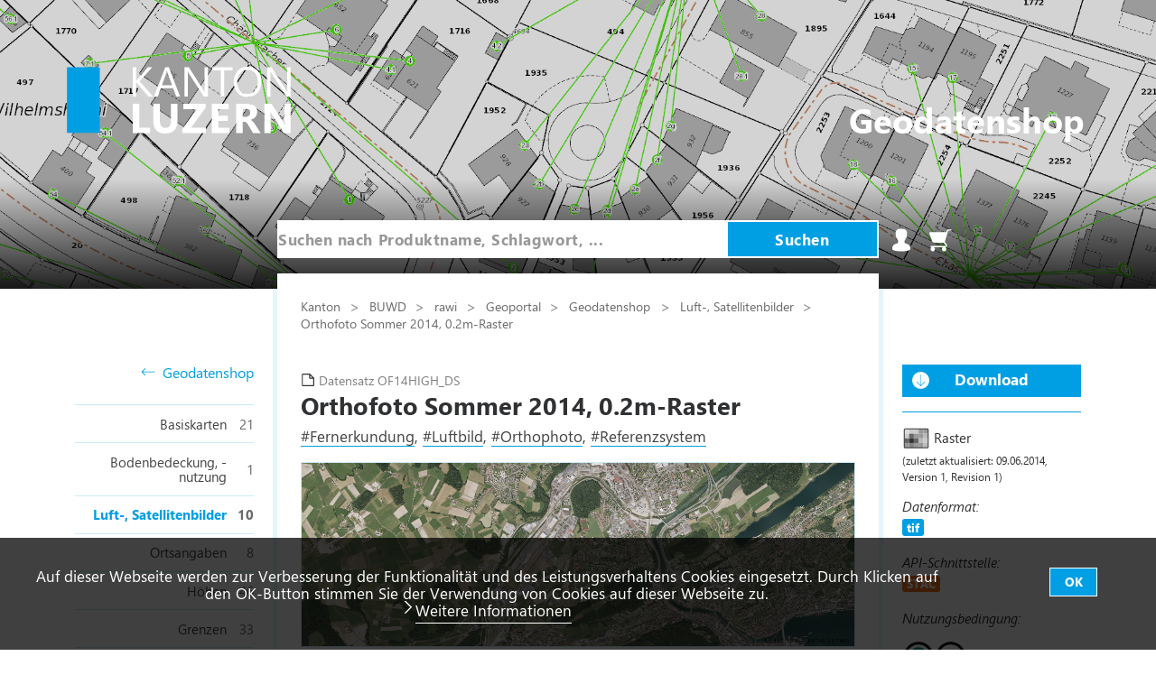

--- FILE ---
content_type: text/html; charset=utf-8
request_url: https://daten.geo.lu.ch/produkt/of14high_ds_v1
body_size: 46856
content:
<!doctype html>
<html lang="de-CH">

  <head data-hook="inside_head">
    <meta charset="utf-8">
<title>Orthofoto Sommer 2014, 0.2m-Raster  - Geoportal Kanton Luzern</title>
<link rel="apple-touch-icon" type="image/png" href="/assets/favicon/apple-touch-icon-56153469a6a46558bb8e6aa1d2e82a0926c9c5e601c75814244bb4917d804f10.png" sizes="180x180" />
<link rel="icon" type="image/png" href="/assets/favicon/favicon-96x96-707c012ab2b118c271f363b381c024d8983fac977528bf0aa0be320ef8ef8fe2.png" sizes="96x96" />
<link rel="icon" type="image/png" href="/assets/favicon/favicon-32x32-be0713d5229278483faa9f4eb232e985a9523b53136895e30a7607111f0e582c.png" sizes="32x32" />
<link rel="icon" type="image/png" href="/assets/favicon/favicon-16x16-4b1d4a58e9eaf71b1b8fb6ee9fa69be9bd0ce934d858657c6b31923c13f20b34.png" sizes="16x16" />
<link rel="mask-icon" type="image/svg" href="/assets/favicon/safari-pinned-tab-6b945fb6fc3e9677d8eff8a2cffcaf3cb213abe9b8db9a8097a945c9d465dc7b.svg" color="#009fe3" />
<link rel="icon" type="image/x-icon" href="/assets/favicon/favicon-7cfeb21679379fbf42014be049f2abaea113dae0c16bbc57e7bfa4905042758b.ico" />
<link rel="manifest" href="/assets/favicon/site-7916660488a64931e8d1ad2dc5a53826fbb5ee970e2067f75b74302a4081e4aa.webmanifest">
<meta name="msapplication-TileColor" content="#ffffff">
<meta name="msapplication-config" content="/assets/favicon/browserconfig-c736b46a292a4403eac62cebdd146f3b53dcca05ce830bf3230d1de2b615736e.xml">
<meta content="width=device-width, initial-scale=1.0, maximum-scale=1" name="viewport">

<meta name="keywords" content="Fernerkundung, Luftbild, Orthophoto, Referenzsystem" />
<meta name="description" content="Orthofotos Sommer 2014 - Auflösung 0.2m, inklusive Infrarotbild (Band 4)" />

<link href="https://daten.geo.lu.ch/produkt/of14high_ds_v1" rel="canonical" />
<link rel="preload" href="/assets/webfont_luzern-102114eab0c69b4fd904bf6f85b11da4f42ccf6ee924526c0dfff871768a95e2.woff" as="font" type="font/woff" crossorigin>
<link rel="stylesheet" href="/assets/datenshop/frontend/application-d6a64cc9b3302f2fff346f46dd4737958daebee2dd6fac7d51c61333676fe4a9.css" media="all" data-turbo-track="reload" />
<meta name="csrf-param" content="authenticity_token" />
<meta name="csrf-token" content="k6jMG7YBB9TUXqPZM_9CzwwfC-DnXAj9frweNhJCbIILbFAScmp6m3QHltVEJY2hqmFb-8a1vzYEI8PG5nh68Q" />
<script type="importmap" data-turbo-track="reload">{
  "imports": {
    "application-spree-frontend": "/assets/spree/frontend/application-a1da2f0e4d654593b5114c7c90992fb3d7949cab198b7cec74880a166dcfa1f1.js",
    "@hotwired/turbo-rails": "/assets/turbo.min-d79fd209b3a932ad129d313ad99a6fbd008e17514e6bdac0752b164e4c6f95d8.js",
    "application-spree-backend": "/assets/spree/backend/application-43b40652ac5676473e3958492a9d6c7e96aa056ceecc5fd99d7f5d2c295f5992.js",
    "@hotwired/stimulus": "/assets/stimulus.min-976b4e166c7f712397cad15409e0b976dfd9f2373f5e04d9f4520f0d5a7597f5.js",
    "@hotwired/stimulus-loading": "/assets/stimulus-loading-39227295c8a6d71e10ca2a94dede18522ced047f6ccbf8788e926f8be14aff1b.js",
    "@rails/request.js": "/assets/requestjs-a577a75fa9e207c9f19cec5d89d00fc8169d01dea50c3b903353bc3d141218c8.js",
    "sortablejs": "/assets/sortablejs-6ab62cf5b04c5024e2375cedde9a64f80fce36bb6e5f10b0f7d8e1e87e2696cf.js",
    "application": "/assets/application-9b5e0af911aebfd343d02f4987574e9d84779ea51e9fb36d25e8f8da501b94be.js",
    "controllers/clipboard_controller": "/assets/spree/backend/controllers/clipboard_controller-f997ef45e0456f475df337eb9eb9085c44f1397e78936c85c6d5bf84b83d4e47.js",
    "controllers": "/assets/controllers/index-d92597c94be3b5a5adba9c0f17fb1601585e59e54ed1e242cd99ce6f935198e5.js",
    "controllers/password_toggle_controller": "/assets/spree/backend/controllers/password_toggle_controller-f5916d02f2eec4cd95e3e4f0817eb2df8b8cd120eea7e645cee82f9bfdfbc8d5.js",
    "controllers/product_edit_controller": "/assets/spree/backend/controllers/product_edit_controller-d9059b6976283b135de9f9239390d47e6d5625d2801ea648e9794ae75ae380b8.js",
    "controllers/sortable_tree_controller": "/assets/spree/backend/controllers/sortable_tree_controller-6e979bf1684be8c23fae8ffafe533ba0f47da46a0afc63cd36300090ca0f4ab6.js",
    "controllers/spree_controller": "/assets/spree/backend/controllers/spree_controller-a6372e717c57b1a00bb8e5bfabe1fe517f9fa87c88ee656ead16445e6dafac44.js",
    "controllers/upload_button_controller": "/assets/spree/backend/controllers/upload_button_controller-f0836f96a94eeb4157918a4e1c8ab5da79d4dc430c32949a5f9256a9938e4c63.js",
    "controllers/webhooks_subscriber_events_controller": "/assets/spree/backend/controllers/webhooks_subscriber_events_controller-4a64ff06c8743ed821a5dac5df4e687623a711316b79d67f6a372aa65b3ea786.js",
    "helpers": "/assets/spree/backend/helpers/index-3f33b9cb7c57f531c2d6055c20c86d73da948a0724368f7b4de66ab1728e9cc5.js",
    "helpers/request_utility": "/assets/spree/backend/helpers/request_utility-778361c7ce22d85170bdac8dea89d212d07d8d415e05197aac40c1a5648bb6de.js",
    "controllers/application": "/assets/controllers/application-44e5edd38372876617b8ba873a82d48737d4c089e5180f706bdea0bb7b6370be.js",
    "controllers/geo_clipboard_controller": "/assets/controllers/geo_clipboard_controller-ba66b0fc247892f145010d40bec9b000f3e643bfb6aa1b15a46d43919c89ce15.js",
    "controllers/geo_contracts_controller": "/assets/controllers/geo_contracts_controller-c2af779ab63af2395b783c40f6994bedeb95cc0d6ff26dfd222d3ca72d08e6c9.js"
  }
}</script>
<link rel="modulepreload" href="/assets/spree/frontend/application-a1da2f0e4d654593b5114c7c90992fb3d7949cab198b7cec74880a166dcfa1f1.js">
<link rel="modulepreload" href="/assets/turbo.min-d79fd209b3a932ad129d313ad99a6fbd008e17514e6bdac0752b164e4c6f95d8.js">
<link rel="modulepreload" href="/assets/spree/backend/application-43b40652ac5676473e3958492a9d6c7e96aa056ceecc5fd99d7f5d2c295f5992.js">
<link rel="modulepreload" href="/assets/stimulus.min-976b4e166c7f712397cad15409e0b976dfd9f2373f5e04d9f4520f0d5a7597f5.js">
<link rel="modulepreload" href="/assets/stimulus-loading-39227295c8a6d71e10ca2a94dede18522ced047f6ccbf8788e926f8be14aff1b.js">
<link rel="modulepreload" href="/assets/requestjs-a577a75fa9e207c9f19cec5d89d00fc8169d01dea50c3b903353bc3d141218c8.js">
<link rel="modulepreload" href="/assets/sortablejs-6ab62cf5b04c5024e2375cedde9a64f80fce36bb6e5f10b0f7d8e1e87e2696cf.js">
<link rel="modulepreload" href="/assets/application-9b5e0af911aebfd343d02f4987574e9d84779ea51e9fb36d25e8f8da501b94be.js">
<link rel="modulepreload" href="/assets/spree/backend/controllers/clipboard_controller-f997ef45e0456f475df337eb9eb9085c44f1397e78936c85c6d5bf84b83d4e47.js">
<link rel="modulepreload" href="/assets/controllers/index-d92597c94be3b5a5adba9c0f17fb1601585e59e54ed1e242cd99ce6f935198e5.js">
<link rel="modulepreload" href="/assets/spree/backend/controllers/password_toggle_controller-f5916d02f2eec4cd95e3e4f0817eb2df8b8cd120eea7e645cee82f9bfdfbc8d5.js">
<link rel="modulepreload" href="/assets/spree/backend/controllers/product_edit_controller-d9059b6976283b135de9f9239390d47e6d5625d2801ea648e9794ae75ae380b8.js">
<link rel="modulepreload" href="/assets/spree/backend/controllers/sortable_tree_controller-6e979bf1684be8c23fae8ffafe533ba0f47da46a0afc63cd36300090ca0f4ab6.js">
<link rel="modulepreload" href="/assets/spree/backend/controllers/spree_controller-a6372e717c57b1a00bb8e5bfabe1fe517f9fa87c88ee656ead16445e6dafac44.js">
<link rel="modulepreload" href="/assets/spree/backend/controllers/upload_button_controller-f0836f96a94eeb4157918a4e1c8ab5da79d4dc430c32949a5f9256a9938e4c63.js">
<link rel="modulepreload" href="/assets/spree/backend/controllers/webhooks_subscriber_events_controller-4a64ff06c8743ed821a5dac5df4e687623a711316b79d67f6a372aa65b3ea786.js">
<link rel="modulepreload" href="/assets/spree/backend/helpers/index-3f33b9cb7c57f531c2d6055c20c86d73da948a0724368f7b4de66ab1728e9cc5.js">
<link rel="modulepreload" href="/assets/spree/backend/helpers/request_utility-778361c7ce22d85170bdac8dea89d212d07d8d415e05197aac40c1a5648bb6de.js">
<link rel="modulepreload" href="/assets/controllers/application-44e5edd38372876617b8ba873a82d48737d4c089e5180f706bdea0bb7b6370be.js">
<link rel="modulepreload" href="/assets/controllers/geo_clipboard_controller-ba66b0fc247892f145010d40bec9b000f3e643bfb6aa1b15a46d43919c89ce15.js">
<link rel="modulepreload" href="/assets/controllers/geo_contracts_controller-c2af779ab63af2395b783c40f6994bedeb95cc0d6ff26dfd222d3ca72d08e6c9.js">
<script type="module">import "application-spree-frontend"</script>
<script>
    SpreePaths = {"mounted_at":"/","admin":"bestellverwaltung/"}
</script>

<script>
  var SPREE_LOCALE = 'de-CH'
  var SPREE_CURRENCY = 'CHF'
  var SPREE_DEFAULT_CURRENCY = 'CHF'
  var SPREE_DEFAULT_LOCALE = 'de-CH'
</script>

<script>// Set the locale before the JSAPI loads
esriConfig = {
    locale: "de-CH",
};
</script>
<script src="/assets/spree/frontend/all-ece38e64c11ecbeacf3b004a6c92ff21cd082f90bb94cf7f8fbfd2d2a6b479ae.js" data-turbo-track="reload"></script>
<script src="/assets/datenshop/frontend/application-1b0e6906e5edb950a8dc200f2c0aaf8f24d8a2b4711d67fb8c0561629a3cc53f.js" data-turbo-track="reload"></script>
  <!-- Matomo -->
  <script>
      var _paq = window._paq = window._paq || [];
      /* tracker methods like "setCustomDimension" should be called before "trackPageView" */
      _paq.push(['trackPageView']);
      _paq.push(['enableLinkTracking']);
      (function() {
          var u="https://www.geo.lu.ch/matomo/";
          _paq.push(['setTrackerUrl', u+'matomo.php']);
          _paq.push(['setSiteId', '4']);
          var d=document, g=d.createElement('script'), s=d.getElementsByTagName('script')[0];
          g.type='text/javascript'; g.async=true; g.src=u+'matomo.js'; s.parentNode.insertBefore(g,s);
      })();
  </script>
  <!-- End Matomo Code -->

    
  </head>
  <body class="" id="product-details">
    <div id="mobileNav" class="mobilenavigation">
      <div class="mobilenavigation__header">
        <button class="no-focusborder offside-button mobilenavigation__close-button" type="button">
          <span class="sprite sprite--cross">
            <svg xmlns="http://www.w3.org/2000/svg" viewBox="0 0 500 500">
	<path d="M279.7 250L493.9 35.7c7.8-8.6 7.1-21.9-1.5-29.6-8-7.2-20.2-7.2-28.2 0L250 220.1 35.7 6.1C27.5-2 14.3-2 6.1 6.1-2 14.3-2 27.5 6.1 35.7l214 214.3-214 214.2c-8.2 8.2-8.2 21.5 0 29.7 8.2 8.1 21.4 8.1 29.6 0L250 279.6l214.2 214.2c8.2 8.2 21.5 8.2 29.7 0s8.2-21.5 0-29.7L279.7 250z">
	</path>
</svg>
          </span>
        </button>
      </div>
      <div class="mobilenavigation__inner">
              <div data-hook="taxon_sidebar_navigation">
    <div class="navigation">
  <div class="homepage">
      <a class="navigation__back-link" href="/">
          <span class="sprite sprite--right-arrow">
            <svg xmlns="http://www.w3.org/2000/svg" viewBox="0 0 500 500">
	<path fill="currentcolor" d="M345.6 107.5l-21.2 21.21 94.39 94.4H0v30h418.79l-94.4 94.39 21.22 21.21 130.6-130.6z"></path>
</svg>
          </span>
        Geodatenshop
</a>  </div>
  <!-- <div class="catalogue">Alle Produkte</div> -->
</div>
<div class="navigation taxonomies">
  <ul class="navigation__list">
    <li class="navigation__list-item">
      <a class="navigation__child-list-item-link" href="/kategorie/basiskarten">
        <span class="taxonomy-name">Basiskarten</span>
        <span class="filter-product-count">
          21
        </span>
</a>    </li>
    <li class="navigation__list-item">
      <a class="navigation__child-list-item-link" href="/kategorie/bodenbedeckung-nutzung">
        <span class="taxonomy-name">Bodenbedeckung, -nutzung</span>
        <span class="filter-product-count">
          1
        </span>
</a>    </li>
    <li class="navigation__list-item current">
      <a class="navigation__child-list-item-link" href="/kategorie/luft-satellitenbilder">
        <span class="taxonomy-name">Luft-, Satellitenbilder</span>
        <span class="filter-product-count">
          10
        </span>
</a>    </li>
    <li class="navigation__list-item">
      <a class="navigation__child-list-item-link" href="/kategorie/ortsangaben">
        <span class="taxonomy-name">Ortsangaben</span>
        <span class="filter-product-count">
          8
        </span>
</a>    </li>
    <li class="navigation__list-item">
      <a class="navigation__child-list-item-link" href="/kategorie/hohen">
        <span class="taxonomy-name">Höhen</span>
        <span class="filter-product-count">
          46
        </span>
</a>    </li>
    <li class="navigation__list-item">
      <a class="navigation__child-list-item-link" href="/kategorie/grenzen">
        <span class="taxonomy-name">Grenzen</span>
        <span class="filter-product-count">
          33
        </span>
</a>    </li>
    <li class="navigation__list-item">
      <a class="navigation__child-list-item-link" href="/kategorie/raumplanung">
        <span class="taxonomy-name">Raumplanung</span>
        <span class="filter-product-count">
          33
        </span>
</a>    </li>
    <li class="navigation__list-item">
      <a class="navigation__child-list-item-link" href="/kategorie/geologie">
        <span class="taxonomy-name">Geologie</span>
        <span class="filter-product-count">
          2
        </span>
</a>    </li>
    <li class="navigation__list-item">
      <a class="navigation__child-list-item-link" href="/kategorie/boden">
        <span class="taxonomy-name">Boden</span>
        <span class="filter-product-count">
          13
        </span>
</a>    </li>
    <li class="navigation__list-item">
      <a class="navigation__child-list-item-link" href="/kategorie/naturbedingte-risiken">
        <span class="taxonomy-name">Naturbedingte Risiken</span>
        <span class="filter-product-count">
          12
        </span>
</a>    </li>
    <li class="navigation__list-item">
      <a class="navigation__child-list-item-link" href="/kategorie/wald-flora-fauna">
        <span class="taxonomy-name">Wald, Flora, Fauna</span>
        <span class="filter-product-count">
          35
        </span>
</a>    </li>
    <li class="navigation__list-item">
      <a class="navigation__child-list-item-link" href="/kategorie/gewasser">
        <span class="taxonomy-name">Gewässer</span>
        <span class="filter-product-count">
          15
        </span>
</a>    </li>
    <li class="navigation__list-item">
      <a class="navigation__child-list-item-link" href="/kategorie/atmosphare-luft-klima">
        <span class="taxonomy-name">Atmosphäre, Luft, Klima</span>
        <span class="filter-product-count">
          5
        </span>
</a>    </li>
    <li class="navigation__list-item">
      <a class="navigation__child-list-item-link" href="/kategorie/umweltschutz-larm">
        <span class="taxonomy-name">Umweltschutz, Lärm</span>
        <span class="filter-product-count">
          6
        </span>
</a>    </li>
    <li class="navigation__list-item">
      <a class="navigation__child-list-item-link" href="/kategorie/natur-und-landschaftsschutz">
        <span class="taxonomy-name">Natur- und Landschaftsschutz</span>
        <span class="filter-product-count">
          27
        </span>
</a>    </li>
    <li class="navigation__list-item">
      <a class="navigation__child-list-item-link" href="/kategorie/gesellschaft-kultur">
        <span class="taxonomy-name">Gesellschaft, Kultur</span>
        <span class="filter-product-count">
          3
        </span>
</a>    </li>
    <li class="navigation__list-item">
      <a class="navigation__child-list-item-link" href="/kategorie/gebaude-anlagen">
        <span class="taxonomy-name">Gebäude, Anlagen</span>
        <span class="filter-product-count">
          9
        </span>
</a>    </li>
    <li class="navigation__list-item">
      <a class="navigation__child-list-item-link" href="/kategorie/verkehr">
        <span class="taxonomy-name">Verkehr</span>
        <span class="filter-product-count">
          20
        </span>
</a>    </li>
    <li class="navigation__list-item">
      <a class="navigation__child-list-item-link" href="/kategorie/energie">
        <span class="taxonomy-name">Energie</span>
        <span class="filter-product-count">
          13
        </span>
</a>    </li>
    <li class="navigation__list-item">
      <a class="navigation__child-list-item-link" href="/kategorie/wasser-und-abfallsysteme">
        <span class="taxonomy-name">Wasser- und Abfallsysteme</span>
        <span class="filter-product-count">
          6
        </span>
</a>    </li>
    <li class="navigation__list-item">
      <a class="navigation__child-list-item-link" href="/kategorie/kommunikation">
        <span class="taxonomy-name">Kommunikation</span>
        <span class="filter-product-count">
          1
        </span>
</a>    </li>
    <li class="navigation__list-item">
      <a class="navigation__child-list-item-link" href="/kategorie/landwirtschaft">
        <span class="taxonomy-name">Landwirtschaft</span>
        <span class="filter-product-count">
          19
        </span>
</a>    </li>
    <li class="navigation__list-item">
      <a class="navigation__child-list-item-link" href="/kategorie/wirtschaftliche-aktivitaten">
        <span class="taxonomy-name">Wirtschaftliche Aktivitäten</span>
        <span class="filter-product-count">
          5
        </span>
</a>    </li>
    <li class="navigation__list-item">
      <a class="navigation__child-list-item-link" href="/kategorie/militar-sicherheit">
        <span class="taxonomy-name">Militär, Sicherheit</span>
        <span class="filter-product-count">
          6
        </span>
</a>    </li>
    <li class="navigation__list-item">
      <a class="navigation__child-list-item-link" href="/kategorie/gesundheit">
        <span class="taxonomy-name">Gesundheit</span>
        <span class="filter-product-count">
          1
        </span>
</a>    </li>
  </ul>
</div>
  </div>

      </div>
    </div>
    <div class="page">
      <div class="maintanace_info">
  <div class="flash">
  </div>
</div>

      <header class="header">
        <a href="/" class="header-logo">
          <svg xmlns="http://www.w3.org/2000/svg" id="Ebene_1" viewBox="0 0 482.3 144.06" width="248" height="74"><defs><style>.cls-1{fill:#fff;}.cls-2{fill:#009fe3;}</style></defs><path class="cls-1" d="m179.3,131.44h-23.36v-51.56h-14.21v63.08h37.57v-11.52h0Zm32.4,12.62h.27c17.56-.05,26.34-9.52,26.34-28.42v-35.76h-14.21v37.13c0,9.85-3.92,14.78-11.75,14.78s-11.97-5.1-11.97-15.31v-36.6h-14.25v36.42c0,18.46,8.52,27.71,25.56,27.76h0Zm270.6-1.1v-63.08h-13.37v34.88c0,4.31.12,7.2.35,8.67h-.18c-.97-1.7-2.02-3.42-3.17-5.15l-25.03-38.4h-15.31v63.08h13.42v-34.66c0-4.57-.12-7.98-.35-10.21h.18c.59,1.17,1.64,2.92,3.17,5.23l26,39.64h14.3Zm-182.96-11.52h-31.72l31.63-43.59v-7.96h-48.39v11.57h30l-32.33,43.33v8.18h50.81v-11.52h0Zm50.61,0h-23.62v-14.43h20.63v-11.53h-20.63v-14.03h22.17v-11.57h-36.38v63.08h37.83v-11.52h0Zm55.62-7.13c-.62-.97-1.3-1.96-2.05-2.97-.75-1.01-1.53-1.96-2.35-2.84-.82-.88-1.67-1.65-2.55-2.31-.88-.66-1.79-1.14-2.73-1.43v-.18c2.14-.62,4.08-1.47,5.83-2.55,1.74-1.08,3.23-2.37,4.47-3.87,1.23-1.5,2.18-3.17,2.86-5.04.67-1.86,1.01-3.89,1.01-6.09,0-11.44-7.65-17.16-22.96-17.16h-22.52v63.08h14.21v-24.15h3.83c.88,0,1.69.18,2.44.55.75.37,1.47.89,2.16,1.58.69.69,1.37,1.52,2.05,2.49.67.97,1.38,2.07,2.11,3.3l9.81,16.23h16.32l-11.92-18.65h0Zm-20.37-33.78c6.6,0,9.9,2.76,9.9,8.27,0,2.64-.94,4.85-2.81,6.64-1.85,1.76-4.3,2.64-7.35,2.64h-6.16v-17.55h6.42Z"></path><path class="cls-1" d="m156.69,31.32L183.74,1.06h-9.19l-23.58,27.49c-.7.79-1.26,1.51-1.67,2.15h-.18V1.06h-7.39v63.08h7.39v-31.06h.18c.2.38.76,1.12,1.67,2.2l24.37,28.86h10.29l-28.94-32.82h0Zm325.61,32.82V1.06h-7.35v44.43c0,4.37.15,7.46.44,9.28h-.18c-.38-.76-1.23-2.17-2.55-4.22L441.08,1.06h-9.59v63.08h7.39V18.56c0-4.43-.12-7.32-.35-8.67h.26c.53,1.38,1.2,2.7,2.02,3.96l32.46,50.28h9.02ZM390.26,0h-.42c-9.34.05-16.73,3.07-22.17,9.06-5.48,6.04-8.23,14.14-8.23,24.28,0,9.44,2.69,17.11,8.07,23.01,5.38,5.89,12.54,8.84,21.49,8.84s16.45-2.99,21.91-8.97c5.46-5.98,8.18-14.12,8.18-24.41,0-9.47-2.66-17.14-7.98-23.01-5.28-5.82-12.23-8.75-20.85-8.8h0Zm-170.66,1.06h-7.65l-24.2,63.08h8.23l6.29-17.68h26.75l6.68,17.68h8.18L219.59,1.06h0Zm-14.87,38.75l9.81-26.88c.38-1.03.72-2.43,1.01-4.22h.18c.32,1.94.64,3.34.97,4.22l9.9,26.88h-21.86ZM304.01,1.06h-7.39v44.43c0,4.37.15,7.46.44,9.28h-.18c-.38-.76-1.23-2.17-2.55-4.22L262.75,1.06h-9.59v63.08h7.39V18.56c0-4.43-.12-7.32-.35-8.67h.26c.53,1.38,1.2,2.7,2.02,3.96l32.46,50.28h9.06V1.06h0Zm53.04,0h-43.77v6.69h18.17v56.39h7.39V7.74h18.21V1.06h0Zm48.48,12.45c3.87,4.55,5.81,10.98,5.81,19.31s-2,14.44-5.98,18.96c-3.99,4.52-9.44,6.77-16.36,6.77-6.48,0-11.74-2.37-15.77-7.1-4.03-4.74-6.05-10.99-6.05-18.76s2.07-14.05,6.2-18.83c4.13-4.78,9.52-7.17,16.14-7.17s12.14,2.27,16.01,6.82h0Z"></path><polygon class="cls-2" points="0 142.83 70.87 142.83 70.87 1.1 0 1.1 0 142.83 0 142.83"></polygon></svg>
        </a>
        <button class="no-focusborder menu-btn-1 offside-button header__mobilenavigation-button" type="button">
          <span class="header__mobilenavigation-button-text">Navigation</span>
        </button>

        <a href="/" id="ctl02_lnkTag" class="header__label">
          <span class="header__label-name"><br/>Geodatenshop</span>
        </a>
        <div class="layout__search-bar-wrapper search_form-wrapper">
  <form autocomplete="off" class="search-form" onblur="checkTextField(this);" role="search" data-search-id="products" action="/produkt" accept-charset="UTF-8" data-remote="true" method="get">
    <input type="hidden" name="turbo_action" value="advance" autocomplete="off" />
    <div class="layout__search-bar header__search-bar">
      <input type="search" name="search" class="search-field header__search-input" placeholder="Suchen nach Produktname, Schlagwort, ..." />
      <button type="submit" class="run-search no-focusborder header__search-submit">Suchen</button>
    </div>
</form></div>
        <nav id="geo-login-cart-bar">
  <ul>
    <li id="link-to-login" class="link-to-login"><a href="/login">
        <div class="icon-wrapper">
          <svg xmlns="http://www.w3.org/2000/svg" xmlns:xlink="http://www.w3.org/1999/xlink" xml:space="preserve" width="28" height="28" shape-rendering="geometricPrecision" text-rendering="geometricPrecision" image-rendering="optimizeQuality" fill-rule="nonzero" clip-rule="nonzero" viewBox="0 0 5800 5800" class="login"><title>Anmelden</title>
	
	<desc>user icon from the IconExperience.com I-Collection. Copyright by INCORS GmbH (www.incors.com).</desc>
		<path fill="currentcolor" d="M1639 1856l-39 -598c-3,-54 3,-123 12,-176 40,-250 179,-450 369,-587 186,-135 423,-210 664,-215 204,-3 366,30 539,137 90,-34 182,-45 272,-36 286,27 544,240 667,493 59,119 88,249 78,376l-40 606c56,219 -16,475 -213,599 -66,220 -193,511 -347,684 3,82 9,181 30,270 20,88 55,166 115,202 125,66 180,94 317,135 186,56 462,146 590,270 111,108 196,243 254,389 62,153 93,318 93,475 0,225 -254,370 -605,461 -465,121 -1113,159 -1495,159 -382,0 -1030,-38 -1495,-159 -351,-91 -605,-236 -605,-461 0,-157 31,-322 93,-476 58,-145 143,-280 254,-388 128,-124 404,-214 590,-270 127,-38 198,-66 313,-133 59,-33 96,-112 118,-201 21,-94 30,-178 32,-273 -153,-172 -282,-465 -348,-684 -196,-124 -269,-381 -213,-599z"></path>
</svg>
          <svg xmlns="http://www.w3.org/2000/svg" xmlns:xlink="http://www.w3.org/1999/xlink" xml:space="preserve" width="28" height="28" shape-rendering="geometricPrecision" text-rendering="geometricPrecision" image-rendering="optimizeQuality" fill-rule="nonzero" clip-rule="nonzero" viewBox="0 0 5800 5800" class="login"><title>Anmelden</title>
	
	<desc>user icon from the IconExperience.com I-Collection. Copyright by INCORS GmbH (www.incors.com).</desc>
		<path fill="currentcolor" d="M3121 613c-54,-34 -96,-60 -139,-79 -98,-43 -228,-56 -334,-55 -383,8 -774,232 -839,635 -7,42 -11,86 -10,132l40 614c1,13 -1,27 -6,39 -21,77 -17,165 12,242 25,67 71,125 136,157 27,14 45,37 52,64 30,112 87,261 157,397 55,110 118,209 180,270 20,19 30,45 30,71 0,97 -7,230 -38,357 -35,139 -98,264 -212,330 -137,84 -238,115 -356,150 -65,20 -129,40 -193,64 -108,39 -243,88 -315,158 -91,88 -160,199 -208,319 -52,129 -78,269 -78,402 0,111 191,200 455,268 444,116 1073,152 1445,152 372,0 1001,-36 1445,-152 264,-68 455,-157 455,-268 0,-134 -26,-273 -78,-402 -47,-120 -117,-231 -208,-319 -72,-70 -207,-119 -315,-158 -196,-71 -371,-103 -553,-217 -117,-70 -178,-194 -210,-329 -28,-122 -33,-253 -36,-353 0,-28 11,-54 30,-73 63,-62 125,-161 180,-269 71,-137 127,-287 157,-398 8,-30 29,-53 56,-65 63,-33 108,-90 133,-156 29,-78 32,-168 9,-247 -3,-12 -4,-23 -4,-34l41 -624c8,-93 -15,-187 -58,-275 -48,-99 -124,-191 -214,-260 -148,-112 -338,-167 -512,-82 -32,16 -69,12 -97,-6zm628 3000c167,104 338,133 518,200 126,46 283,104 386,203 111,108 196,243 254,389 62,153 93,318 93,475 0,225 -254,370 -605,461 -465,121 -1113,159 -1495,159 -382,0 -1030,-38 -1495,-159 -351,-91 -605,-236 -605,-461 0,-157 31,-322 93,-476 58,-145 143,-280 254,-388 103,-99 260,-157 386,-203 68,-25 135,-46 204,-67 104,-32 193,-58 310,-131 62,-35 99,-114 121,-205 23,-91 30,-190 32,-271 -68,-76 -133,-179 -188,-289 -68,-133 -125,-278 -160,-395 -92,-58 -157,-145 -194,-244 -42,-112 -49,-240 -19,-355l-39 -598c-3,-54 3,-123 12,-176 81,-501 551,-793 1033,-802 136,-2 293,17 417,71 41,19 79,40 122,66 230,-87 476,-20 667,126 114,87 210,203 272,331 59,119 88,249 78,376l-40 606c30,115 24,243 -19,355 -37,99 -101,186 -194,244 -35,117 -91,262 -159,396 -56,108 -120,211 -188,288 3,82 9,181 30,270 20,88 55,166 118,204z"></path>
</svg>
        </div>
</a>    </li>
    <li id="link-to-cart" class="geo-cart">
      <a class="cart-info nav-link empty" href="/warenkorb"><span class="icon-wrapper"><svg xmlns="http://www.w3.org/2000/svg" xmlns:xlink="http://www.w3.org/1999/xlink" xml:space="preserve" width="28" height="28" shape-rendering="geometricPrecision" text-rendering="geometricPrecision" image-rendering="optimizeQuality" fill-rule="nonzero" clip-rule="nonzero" viewBox="0 0 5800 5800" class="login"><title>Warenkorb</title>
	
	<desc>shopping_cart icon from the IconExperience.com I-Collection. Copyright by INCORS GmbH (www.incors.com).</desc>
		<path fill="currentcolor" d="M1418 4550c167,81 282,252 282,450 0,276 -224,500 -500,500 -276,0 -500,-224 -500,-500 0,-198 115,-369 282,-450l-282 0 0 -300 3326 0c63,0 112,-32 138,-89 25,-57 16,-115 -26,-161l-449 -500 -2082 0c-255,0 -476,-155 -563,-395l-632 -1737c-22,-62 -13,-128 24,-182 39,-55 97,-86 164,-86l3701 0 93 -323c55,-195 230,-327 432,-327l674 0 0 300 -674 0c-69,0 -125,42 -144,109l-715 2503 394 437c120,134 149,320 76,484 -73,164 -231,267 -411,267l-8 0c167,81 282,252 282,450 0,276 -224,500 -500,500 -276,0 -500,-224 -500,-500 0,-198 115,-369 282,-450l-2164 0z"></path>
</svg><svg xmlns="http://www.w3.org/2000/svg" xmlns:xlink="http://www.w3.org/1999/xlink" xml:space="preserve" width="28" height="28" shape-rendering="geometricPrecision" text-rendering="geometricPrecision" image-rendering="optimizeQuality" fill-rule="nonzero" clip-rule="nonzero" viewBox="0 0 5800 5800" class="login"><title>Warenkorb</title>
	
	<desc>shopping_cart icon from the IconExperience.com I-Collection. Copyright by INCORS GmbH (www.incors.com).</desc>
		<path fill="currentcolor" d="M3756 3500l-2149 0c-255,0 -476,-155 -563,-395l-632 -1737c-47,-130 49,-268 188,-268l3753 0 89 -310c49,-173 204,-290 384,-290l674 0 0 200 -674 0c-91,0 -167,57 -192,145l-723 2529 413 459c229,254 51,667 -298,667l-226 0c276,0 500,224 500,500 0,276 -224,500 -500,500 -276,0 -500,-224 -500,-500 0,-276 224,-500 500,-500l-2598 0c275,1 498,225 498,500 0,276 -224,500 -500,500 -276,0 -500,-224 -500,-500 0,-275 223,-499 498,-500l-498 0 0 -200 3326 0c177,0 264,-206 149,-334l-419 -466zm540 -2200l-3696 0c-2,0 563,1550 631,1737 59,162 204,263 376,263l2118 0 571 -2000zm-3096 3400c-166,0 -300,134 -300,300 0,166 134,300 300,300 166,0 300,-134 300,-300 0,-166 -134,-300 -300,-300zm2600 0c-166,0 -300,134 -300,300 0,166 134,300 300,300 166,0 300,-134 300,-300 0,-166 -134,-300 -300,-300z"></path>
</svg></span> Warenkorb<span class="item-count">: (leer)</span></a>
    </li>
 </ul>
</nav>
      </header>
      <div id="layout" class="wrapper container layout">
        <nav id="mainNav" class="layout__navigation">
                <div data-hook="taxon_sidebar_navigation">
    <div class="navigation">
  <div class="homepage">
      <a class="navigation__back-link" href="/">
          <span class="sprite sprite--right-arrow">
            <svg xmlns="http://www.w3.org/2000/svg" viewBox="0 0 500 500">
	<path fill="currentcolor" d="M345.6 107.5l-21.2 21.21 94.39 94.4H0v30h418.79l-94.4 94.39 21.22 21.21 130.6-130.6z"></path>
</svg>
          </span>
        Geodatenshop
</a>  </div>
  <!-- <div class="catalogue">Alle Produkte</div> -->
</div>
<div class="navigation taxonomies">
  <ul class="navigation__list">
    <li class="navigation__list-item">
      <a class="navigation__child-list-item-link" href="/kategorie/basiskarten">
        <span class="taxonomy-name">Basiskarten</span>
        <span class="filter-product-count">
          21
        </span>
</a>    </li>
    <li class="navigation__list-item">
      <a class="navigation__child-list-item-link" href="/kategorie/bodenbedeckung-nutzung">
        <span class="taxonomy-name">Bodenbedeckung, -nutzung</span>
        <span class="filter-product-count">
          1
        </span>
</a>    </li>
    <li class="navigation__list-item current">
      <a class="navigation__child-list-item-link" href="/kategorie/luft-satellitenbilder">
        <span class="taxonomy-name">Luft-, Satellitenbilder</span>
        <span class="filter-product-count">
          10
        </span>
</a>    </li>
    <li class="navigation__list-item">
      <a class="navigation__child-list-item-link" href="/kategorie/ortsangaben">
        <span class="taxonomy-name">Ortsangaben</span>
        <span class="filter-product-count">
          8
        </span>
</a>    </li>
    <li class="navigation__list-item">
      <a class="navigation__child-list-item-link" href="/kategorie/hohen">
        <span class="taxonomy-name">Höhen</span>
        <span class="filter-product-count">
          46
        </span>
</a>    </li>
    <li class="navigation__list-item">
      <a class="navigation__child-list-item-link" href="/kategorie/grenzen">
        <span class="taxonomy-name">Grenzen</span>
        <span class="filter-product-count">
          33
        </span>
</a>    </li>
    <li class="navigation__list-item">
      <a class="navigation__child-list-item-link" href="/kategorie/raumplanung">
        <span class="taxonomy-name">Raumplanung</span>
        <span class="filter-product-count">
          33
        </span>
</a>    </li>
    <li class="navigation__list-item">
      <a class="navigation__child-list-item-link" href="/kategorie/geologie">
        <span class="taxonomy-name">Geologie</span>
        <span class="filter-product-count">
          2
        </span>
</a>    </li>
    <li class="navigation__list-item">
      <a class="navigation__child-list-item-link" href="/kategorie/boden">
        <span class="taxonomy-name">Boden</span>
        <span class="filter-product-count">
          13
        </span>
</a>    </li>
    <li class="navigation__list-item">
      <a class="navigation__child-list-item-link" href="/kategorie/naturbedingte-risiken">
        <span class="taxonomy-name">Naturbedingte Risiken</span>
        <span class="filter-product-count">
          12
        </span>
</a>    </li>
    <li class="navigation__list-item">
      <a class="navigation__child-list-item-link" href="/kategorie/wald-flora-fauna">
        <span class="taxonomy-name">Wald, Flora, Fauna</span>
        <span class="filter-product-count">
          35
        </span>
</a>    </li>
    <li class="navigation__list-item">
      <a class="navigation__child-list-item-link" href="/kategorie/gewasser">
        <span class="taxonomy-name">Gewässer</span>
        <span class="filter-product-count">
          15
        </span>
</a>    </li>
    <li class="navigation__list-item">
      <a class="navigation__child-list-item-link" href="/kategorie/atmosphare-luft-klima">
        <span class="taxonomy-name">Atmosphäre, Luft, Klima</span>
        <span class="filter-product-count">
          5
        </span>
</a>    </li>
    <li class="navigation__list-item">
      <a class="navigation__child-list-item-link" href="/kategorie/umweltschutz-larm">
        <span class="taxonomy-name">Umweltschutz, Lärm</span>
        <span class="filter-product-count">
          6
        </span>
</a>    </li>
    <li class="navigation__list-item">
      <a class="navigation__child-list-item-link" href="/kategorie/natur-und-landschaftsschutz">
        <span class="taxonomy-name">Natur- und Landschaftsschutz</span>
        <span class="filter-product-count">
          27
        </span>
</a>    </li>
    <li class="navigation__list-item">
      <a class="navigation__child-list-item-link" href="/kategorie/gesellschaft-kultur">
        <span class="taxonomy-name">Gesellschaft, Kultur</span>
        <span class="filter-product-count">
          3
        </span>
</a>    </li>
    <li class="navigation__list-item">
      <a class="navigation__child-list-item-link" href="/kategorie/gebaude-anlagen">
        <span class="taxonomy-name">Gebäude, Anlagen</span>
        <span class="filter-product-count">
          9
        </span>
</a>    </li>
    <li class="navigation__list-item">
      <a class="navigation__child-list-item-link" href="/kategorie/verkehr">
        <span class="taxonomy-name">Verkehr</span>
        <span class="filter-product-count">
          20
        </span>
</a>    </li>
    <li class="navigation__list-item">
      <a class="navigation__child-list-item-link" href="/kategorie/energie">
        <span class="taxonomy-name">Energie</span>
        <span class="filter-product-count">
          13
        </span>
</a>    </li>
    <li class="navigation__list-item">
      <a class="navigation__child-list-item-link" href="/kategorie/wasser-und-abfallsysteme">
        <span class="taxonomy-name">Wasser- und Abfallsysteme</span>
        <span class="filter-product-count">
          6
        </span>
</a>    </li>
    <li class="navigation__list-item">
      <a class="navigation__child-list-item-link" href="/kategorie/kommunikation">
        <span class="taxonomy-name">Kommunikation</span>
        <span class="filter-product-count">
          1
        </span>
</a>    </li>
    <li class="navigation__list-item">
      <a class="navigation__child-list-item-link" href="/kategorie/landwirtschaft">
        <span class="taxonomy-name">Landwirtschaft</span>
        <span class="filter-product-count">
          19
        </span>
</a>    </li>
    <li class="navigation__list-item">
      <a class="navigation__child-list-item-link" href="/kategorie/wirtschaftliche-aktivitaten">
        <span class="taxonomy-name">Wirtschaftliche Aktivitäten</span>
        <span class="filter-product-count">
          5
        </span>
</a>    </li>
    <li class="navigation__list-item">
      <a class="navigation__child-list-item-link" href="/kategorie/militar-sicherheit">
        <span class="taxonomy-name">Militär, Sicherheit</span>
        <span class="filter-product-count">
          6
        </span>
</a>    </li>
    <li class="navigation__list-item">
      <a class="navigation__child-list-item-link" href="/kategorie/gesundheit">
        <span class="taxonomy-name">Gesundheit</span>
        <span class="filter-product-count">
          1
        </span>
</a>    </li>
  </ul>
</div>
  </div>

        </nav>
        <main class="layout__main">
          <div id="overlay" class="overlay hide-on-esc"></div>
          <div class="breadcrumb-section">
  <div class="breadcrumb">
    <ul class="breadcrumb__list">
      <li class="breadcrumb__list-entry parent">
        <a class="breadcrumb__link" href="https://www.lu.ch">
          Kanton
        </a>
      </li>
      <li class="breadcrumb__list-entry parent">
        <a class="breadcrumb__link" href="https://www.lu.ch/verwaltung/BUWD">
          BUWD
        </a>
      </li>
      <li class="breadcrumb__list-entry parent">
        <a class="breadcrumb__link" href="https://rawi.lu.ch">
          rawi
        </a>
      </li>
      <li class="breadcrumb__list-entry parent">
        <a class="breadcrumb__link" href="https://geoportal.lu.ch/">
          Geoportal
        </a>
      </li>
      <li class="breadcrumb__list-entry parent">
        <a class="breadcrumb__link" href="/">Geodatenshop</a>
      </li>
        <li class="breadcrumb__list-entry parent">
              <a href="/kategorie/luft-satellitenbilder">
                Luft-, Satellitenbilder
</a>        </li>
          <li class="breadcrumb__list-entry current">
            <a href="/produkt/of14high_ds_v1">
              Orthofoto Sommer 2014, 0.2m-Raster 
</a>          </li>
    </ul>
  </div>
</div>
          <div class="content one-col">
            <div class="mid-content-column">
              <div class="flash">
                
              </div>
              

<small class="greyed geo-product_type">
    <img width="16" height="16" class="feature-type-icon" title="Datensatz" alt="Datensatz" src="/assets/product/produkttyp_datensatz-05f0350705b16eebc84321e6c3ca9aa5e81a966eb0be2e08c63ca93c24721b03.svg" />
  &nbsp;Datensatz OF14HIGH_DS
  </small>
<h2>Orthofoto Sommer 2014, 0.2m-Raster 
</h2>
<div class="keywords">
  <span class="keywords"><span class="keyword"><a href="/produkt?keyword_names=Fernerkundung&amp;search=">#Fernerkundung</a></span>, <span class="keyword"><a href="/produkt?keyword_names=Luftbild&amp;search=">#Luftbild</a></span>, <span class="keyword"><a href="/produkt?keyword_names=Orthophoto&amp;search=">#Orthophoto</a></span>, <span class="keyword"><a href="/produkt?keyword_names=Referenzsystem&amp;search=">#Referenzsystem</a></span></span>
</div>
<div class="image-holder">
  <div>
    <picture class="product-image widescreen"><source srcset="/images/previews/1200x400/OF14HIGH_DS_V1_datenshop_1200x400.webp" type="image/webp"><source srcset="/images/previews/1200x400/OF14HIGH_DS_V1_datenshop_1200x400.png" type="image/png"><img alt="Vorschau" width="1200" height="400" class="product-image widescreen" src="/images/previews/1200x400/OF14HIGH_DS_V1_datenshop_1200x400.png" /></picture>
    <picture class="product-image large"><source srcset="/images/previews/1200x1200/OF14HIGH_DS_V1_datenshop_1200x1200.webp" type="image/webp"><source srcset="/images/previews/1200x1200/OF14HIGH_DS_V1_datenshop_1200x1200.png" type="image/png"><img alt="Vorschau" width="1200" height="1200" class="product-image large" src="/images/previews/1200x1200/OF14HIGH_DS_V1_datenshop_1200x1200.png" /></picture>
  </div>
</div>
<div class="dataset-description">
  <div class="lead">
    Orthofotos Sommer 2014 - Auflösung 0.2m, inklusive Infrarotbild (Band 4)
  </div>
  Orthofotos werden zu Darstellungs- und Orientierungszwecken verwendet und dienen als Grundlage für Nachführungen oder Auswertungen. 
Zeigt Mosaik der Orthophotos vom Sommer 2014 über den ganzen Kanton Luzern, Auflösung 0.2m, inklusive Infrarotbild (Band 4).
  <div class="attributes">
    <div class="amount-files"><em>Dieser Raster-Datensatz wird in einer Datei (OF14HIGH_V1_RAS) ausgeliefert</em></div>


      
      <p class="richtext complete_metadata"><a target="_blank" class="ext" href="https://www.geo.lu.ch/meta?metauid=OF14HIGH_DS">vollständige Metadaten</a></p>

    <p class="last-update">
      <em>
        <small>letzte Aktualisierung dieser Seite (Stand der
          Metadaten): 03.09.2025</small>
      </em>
    </p>
  </div>
</div>

            </div>
          </div>
        </main>
        <aside id="rightContent" class="layout__aside">
            <div class="right-content-column">
  <div class="portlet">
<div class="order_button"><a class="ref-download-link" href="/download/of14high_ds_v1">Download</a></div>  </div>

  <div class="portlet terms_of_use">
    <p><span class="geo-feature-type"><img class="feature-type-icon" alt="Raster" width="30" height="25" src="/assets/product/datentyp_raster-2b00ca1b8b31f2de3cd150e3bf9f5f134a7069ff473091598f62f0ef53b28ca7.svg" /> Raster</span>
      
      <small>(zuletzt aktualisiert:&nbsp;09.06.2014,
        Version&nbsp;1, Revision&nbsp;1)</small>
    </p>
        <div>
          <em>Datenformat:</em>
            <ul class="geo-product-formats">
                  <li><a class="badge geo-format-badge tif" title="Tagged Image File Format (.tif)" href="/download/of14high_ds_v1">tif</a></li>
            </ul>
        </div>
        <div>
          <em>API-Schnittstelle:</em>
          <ul class="geo-product-formats">
                <li><a class="badge geo-api-badge STAC" title="Spatio-Temporal Asset Catalog" target="_blank" href="https://daten.geo.lu.ch/browser/#/collections/OF14HIGH_DS_V1/">STAC</a></li>
          </ul>
        </div>
    <em>Nutzungsbedingung:</em>
    <div><a target="_blank" href="https://geoportal.lu.ch/Nutzungsbedingungen"><img class="tos-icon" title="Open-By" src="/assets/tos/TOS_open_by-93c6649d7d55868a49e2dc9085ecd28d3c21c2d8db9ab6fbb31d4eee29713495.svg" /></a></div>
  </div>

  <div class="portlet contact">
      <h2>Produkt angeboten von</h2>
      <div class="imageHolder">
        <a title="alle Produkte anzeigen" href="/produkt?contact_owner_organisation_class=Kanton"><img class="logo-kanton" alt="Kanton" src="/assets/logo_anbieter_kanton-0e56e7253054e36b270c318089528e84d3f2e5c97617984973b6a3102e5846e2.svg" /></a>
      </div>
    <div class="responsible-department">
      <h3>Zuständige Stelle</h3>
      <em>Dienststelle Raum und Wirtschaft (rawi)</em>
      <br/>
        Telefon
        <a class="tel" href="tel:+41412285183">041 228 51 83</a>
      <div class="gt"><a class="email" href="mailto:rawi@lu.ch">E-Mail</a></div>
    </div>
      <div class="technical-contact">
        <h3>Technischer Kontakt</h3>
        <a class="no-bullet" href="#"><em>Dienststelle Raum und Wirtschaft (rawi)</em></a>
        <br/>
        Jonas Thalmann
        <br/>
          Telefon
          <a class="tel" href="tel:+41412287955">041 228 79 55</a>
        <div class="gt"><a class="email" href="mailto:jonas.thalmann@lu.ch">E-Mail</a></div>
      </div>
      <div class="expertise-contact">
        <h3>Fachlicher Kontakt</h3>
        <a class="no-bullet" href="#"><em>Dienststelle Raum und Wirtschaft (rawi)</em></a>
        <br/>
        Clemens Oberholzer
        <br/>
          Telefon
          <a class="tel" href="tel:+41412285823">041 228 58 23</a>
          <div class="gt"><a class="email" href="mailto:Clemens.Oberholzer@lu.ch">E-Mail</a></div>
      </div>
  </div>
</div>

          </aside>
      </div>
      <footer class="footer">
        <div class="footer__content">
  <ul class="footer__content-linklist">
    <li class="footer__content-link-item">
      <a class="footer__content-link" href="https://rawi.lu.ch">© 2026 rawi Kanton Luzern</a>
      <span class="line">|</span>
    </li>
    <li class="footer__content-link-item">
      <a class="footer__content-link" target="_blank" href="https://rawi.lu.ch/geoinformation/Ansprechpersonen">Kontakt</a>
      <span class="line">|</span>
    </li>
    <li class="footer__content-link-item">
      <a class="footer__content-link" target="_blank" href="https://geoportal.lu.ch/geodaten/gebuehren">Gebühren</a>
      <span class="line">|</span>
    </li>
    <li class="footer__content-link-item">
      <a class="footer__content-link" target="_blank" href="https://geoportal.lu.ch/Nutzungsbedingungen">Nutzungsbedingungen</a>
      <span class="line">|</span>
    </li>
    <li class="footer__content-link-item">
      <a class="footer__content-link" target="_blank" href="https://geoportal.lu.ch/Disclaimer">Rechtliche Hinweise</a>
    </li>
  </ul>
  <ul class="footer__content-social-media">
    <li id="ctl05_liTwitter" class="footer__content-social-media-item footer__content-social-media-item--x">
      <a title="X" class="footer__content-social-media-item-url"
         href="https://twitter.com/intent/tweet?original_referer=https%3A%2F%2Fdaten.geo.lu.ch%2Fprodukt%2Fof14high_ds_v1&amp;text=Orthofoto%20Sommer%202014%2C%200.2m-Raster%C2%A0%20-%20Geoportal%20Kanton%20Luzern"
         target="_blank"><span class="sprite sprite--x">
       <svg xmlns="http://www.w3.org/2000/svg" viewBox="0 0 500 500">
	<g transform="matrix(0.85, 0, 0, 0.89, -416, -321)"><path d="M485.39,356.79l230.07,307.62L483.94,914.52h52.11l202.7-218.98l163.77,218.98h177.32 L836.82,589.6l215.5-232.81h-52.11L813.54,558.46L662.71,356.79H485.39z M562.02,395.17h81.46l359.72,480.97h-81.46L562.02,395.17 z" fill="#fff"></path></g>
</svg>
      </span></a>
    </li>
    <li id="ctl05_liFacebook" class="footer__content-social-media-item footer__content-social-media-item--facebook">
      <a title="Facebook" class="footer__content-social-media-item-url"
         href="https://www.facebook.com/sharer.php?u=https%3A%2F%2Fdaten.geo.lu.ch%2Fprodukt%2Fof14high_ds_v1&amp;t=Orthofoto%20Sommer%202014%2C%200.2m-Raster%C2%A0%20-%20Geoportal%20Kanton%20Luzern"
         target="_blank"><span class="sprite sprite--facebook">
        <svg xmlns="http://www.w3.org/2000/svg" viewBox="0 0 470.513 470.513">
	<path d="M271.52 154.17v-40.541c0-6.086.28-10.8.849-14.13.567-3.335 1.857-6.615 3.859-9.853 1.999-3.236 5.236-5.47 9.706-6.708 4.476-1.24 10.424-1.858 17.85-1.858h40.539V0h-64.809c-37.5 0-64.433 8.897-80.803 26.691-16.368 17.798-24.551 44.014-24.551 78.658v48.82h-48.542v81.086h48.539v235.26h97.362v-235.26h64.805l8.566-81.086h-73.37z"></path>
</svg>
      </span></a>
    </li>
  </ul>
</div>

      </footer>
      <div class="cookieoverlay">
  <div id="cookieOverlay" class="cookieoverlay__content gridrow">
    <div class="large-10 gridcolumns">
      Auf dieser Webseite werden zur Verbesserung der Funktionalität und des Leistungsverhaltens Cookies eingesetzt. Durch Klicken auf den OK-Button stimmen Sie der Verwendung von Cookies auf dieser Webseite zu.<br />
      <a class="cookieoverlay__content-link-item" target="_blank" id="hypCookieOverlay" href="https://geoportal.lu.ch/Disclaimer">Weitere Informationen</a>
    </div>
    <div class="large-2 gridcolumns">
      <button type="button" name="btnCookieOverlay" value="OK" id="btnCookieOverlay" class="cookieoverlay__content-submit-item">OK</button>
    </div>
  </div>
</div>

    </div>

    <script>
      var offsideMenu1 = offside('#mobileNav', {

          slidingElementsSelector: '.page',
          buttonsSelector: '.offside-button',
          slidingSide: 'left',
          afterOpen: function () {
              console.log("afterOffsideOpen")
          }
      });
    </script>
  </body>

</html>

--- FILE ---
content_type: image/svg+xml
request_url: https://daten.geo.lu.ch/assets/icons/plain/zoom_in-dfbfb0abfe38abea4a9b491dfa91ca03f835fd17c00d18d2909fd992fcad764a.svg
body_size: 525
content:
<?xml version="1.0" encoding="UTF-8"?>
<svg xmlns="http://www.w3.org/2000/svg" xml:space="preserve" width="580px" height="580px" shape-rendering="geometricPrecision" text-rendering="geometricPrecision" image-rendering="optimizeQuality" fill-rule="nonzero" clip-rule="nonzero" viewBox="0 0 5800 5800" xmlns:xlink="http://www.w3.org/1999/xlink">
	<title>zoom_in icon</title>
	<desc>zoom_in icon from the IconExperience.com I-Collection. Copyright by INCORS GmbH (www.incors.com).</desc>
		<path fill="currentcolor" d="M3275 3124l314 314 -141 141 -313 -313c-301,270 -699,434 -1135,434 -939,0 -1700,-761 -1700,-1700 0,-939 761,-1700 1700,-1700 939,0 1700,761 1700,1700 0,431 -160,824 -425,1124zm-1275 -2624c-828,0 -1500,672 -1500,1500 0,828 672,1500 1500,1500 828,0 1500,-672 1500,-1500 0,-828 -672,-1500 -1500,-1500zm1985 2801l1556 1556 -684 684 -1556 -1556 684 -684zm0 283l-401 401 1273 1274 402 -402 -1274 -1273zm-2885 -1684l800 0 0 -800 200 0 0 800 800 0 0 200 -800 0 0 800 -200 0 0 -800 -800 0 0 -200z"/>
</svg>

--- FILE ---
content_type: text/javascript
request_url: https://daten.geo.lu.ch/assets/spree/backend/helpers/request_utility-778361c7ce22d85170bdac8dea89d212d07d8d415e05197aac40c1a5648bb6de.js
body_size: 316
content:
import{RequestInterceptor}from"@rails/request.js";import{FetchRequest}from"@rails/request.js";RequestInterceptor.register(async e=>{e.addHeader("Authorization",`Bearer ${OAUTH_TOKEN}`)});export function showProgressBar(){Turbo.navigator.delegate.adapter.progressBar.setValue(0),Turbo.navigator.delegate.adapter.progressBar.show()}export function hideProgressBar(){Turbo.navigator.delegate.adapter.progressBar.setValue(1),Turbo.navigator.delegate.adapter.progressBar.hide()}export function withProgress(e){return new Promise(r=>{showProgressBar(),r(e.then(hideProgressBar))}),e}export function get(e,r){return withProgress(new FetchRequest("get",e,r).perform())}export function post(e,r){return withProgress(new FetchRequest("post",e,r).perform())}export function put(e,r){return withProgress(new FetchRequest("put",e,r).perform())}export function patch(e,r){return withProgress(new FetchRequest("patch",e,r).perform())}export function destroy(e,r){return withProgress(new FetchRequest("delete",e,r).perform())}

--- FILE ---
content_type: text/javascript
request_url: https://daten.geo.lu.ch/assets/controllers/geo_contracts_controller-c2af779ab63af2395b783c40f6994bedeb95cc0d6ff26dfd222d3ca72d08e6c9.js
body_size: 300
content:
import{Controller}from"@hotwired/stimulus";export default class extends Controller{select(e){e.preventDefault();const t=$(e.target);let a=[];a=t.attr("data-geo-select-target")?$(t.attr("data-geo-select-target")+" input[type=checkbox]"):t.parent().find("input[type=checkbox]"),a&&(a.first().prop("checked")?a.prop("checked",!1):a.prop("checked",!0))}show(){if($("#has_geodata_files")){const e=$('[data-controller="'+this.identifier+'"]').find(".card-body").first();$("#has_geodata_files").first().prop("checked")?e.removeClass("hidden"):e.addClass("hidden")}}connect(){if($("#has_geodata_files")){const e=$('[data-controller="'+this.identifier+'"]').find(".card-body").first();$("#has_geodata_files").first().prop("checked")?e.removeClass("hidden"):e.addClass("hidden")}}}

--- FILE ---
content_type: image/svg+xml
request_url: https://daten.geo.lu.ch/assets/logo_anbieter_kanton-0e56e7253054e36b270c318089528e84d3f2e5c97617984973b6a3102e5846e2.svg
body_size: 1326
content:
<?xml version="1.0" encoding="UTF-8"?><svg id="Ebene_1" xmlns="http://www.w3.org/2000/svg" viewBox="0 0 482.3 144.06"><defs><style>.cls-1{fill:#009fe3;}</style></defs><path d="m179.3,131.44h-23.36v-51.56h-14.21v63.08h37.57v-11.52h0Zm32.4,12.62h.27c17.56-.05,26.34-9.52,26.34-28.42v-35.76h-14.21v37.13c0,9.85-3.92,14.78-11.75,14.78s-11.97-5.1-11.97-15.31v-36.6h-14.25v36.42c0,18.46,8.52,27.71,25.56,27.76h0Zm270.6-1.1v-63.08h-13.37v34.88c0,4.31.12,7.2.35,8.67h-.18c-.97-1.7-2.02-3.42-3.17-5.15l-25.03-38.4h-15.31v63.08h13.42v-34.66c0-4.57-.12-7.98-.35-10.21h.18c.59,1.17,1.64,2.92,3.17,5.23l26,39.64h14.3Zm-182.96-11.52h-31.72l31.63-43.59v-7.96h-48.39v11.57h30l-32.33,43.33v8.18h50.81v-11.52h0Zm50.61,0h-23.62v-14.43h20.63v-11.53h-20.63v-14.03h22.17v-11.57h-36.38v63.08h37.83v-11.52h0Zm55.62-7.13c-.62-.97-1.3-1.96-2.05-2.97-.75-1.01-1.53-1.96-2.35-2.84-.82-.88-1.67-1.65-2.55-2.31-.88-.66-1.79-1.14-2.73-1.43v-.18c2.14-.62,4.08-1.47,5.83-2.55,1.74-1.08,3.23-2.37,4.47-3.87,1.23-1.5,2.18-3.17,2.86-5.04.67-1.86,1.01-3.89,1.01-6.09,0-11.44-7.65-17.16-22.96-17.16h-22.52v63.08h14.21v-24.15h3.83c.88,0,1.69.18,2.44.55.75.37,1.47.89,2.16,1.58.69.69,1.37,1.52,2.05,2.49.67.97,1.38,2.07,2.11,3.3l9.81,16.23h16.32l-11.92-18.65h0Zm-20.37-33.78c6.6,0,9.9,2.76,9.9,8.27,0,2.64-.94,4.85-2.81,6.64-1.85,1.76-4.3,2.64-7.35,2.64h-6.16v-17.55h6.42Z"/><path d="m156.69,31.32L183.74,1.06h-9.19l-23.58,27.49c-.7.79-1.26,1.51-1.67,2.15h-.18V1.06h-7.39v63.08h7.39v-31.06h.18c.2.38.76,1.12,1.67,2.2l24.37,28.86h10.29l-28.94-32.82h0Zm325.61,32.82V1.06h-7.35v44.43c0,4.37.15,7.46.44,9.28h-.18c-.38-.76-1.23-2.17-2.55-4.22L441.08,1.06h-9.59v63.08h7.39V18.56c0-4.43-.12-7.32-.35-8.67h.26c.53,1.38,1.2,2.7,2.02,3.96l32.46,50.28h9.02ZM390.26,0h-.42c-9.34.05-16.73,3.07-22.17,9.06-5.48,6.04-8.23,14.14-8.23,24.28,0,9.44,2.69,17.11,8.07,23.01,5.38,5.89,12.54,8.84,21.49,8.84s16.45-2.99,21.91-8.97c5.46-5.98,8.18-14.12,8.18-24.41,0-9.47-2.66-17.14-7.98-23.01-5.28-5.82-12.23-8.75-20.85-8.8h0Zm-170.66,1.06h-7.65l-24.2,63.08h8.23l6.29-17.68h26.75l6.68,17.68h8.18L219.59,1.06h0Zm-14.87,38.75l9.81-26.88c.38-1.03.72-2.43,1.01-4.22h.18c.32,1.94.64,3.34.97,4.22l9.9,26.88h-21.86ZM304.01,1.06h-7.39v44.43c0,4.37.15,7.46.44,9.28h-.18c-.38-.76-1.23-2.17-2.55-4.22L262.75,1.06h-9.59v63.08h7.39V18.56c0-4.43-.12-7.32-.35-8.67h.26c.53,1.38,1.2,2.7,2.02,3.96l32.46,50.28h9.06V1.06h0Zm53.04,0h-43.77v6.69h18.17v56.39h7.39V7.74h18.21V1.06h0Zm48.48,12.45c3.87,4.55,5.81,10.98,5.81,19.31s-2,14.44-5.98,18.96c-3.99,4.52-9.44,6.77-16.36,6.77-6.48,0-11.74-2.37-15.77-7.1-4.03-4.74-6.05-10.99-6.05-18.76s2.07-14.05,6.2-18.83c4.13-4.78,9.52-7.17,16.14-7.17s12.14,2.27,16.01,6.82h0Z"/><polygon class="cls-1" points="0 142.83 70.87 142.83 70.87 1.1 0 1.1 0 142.83 0 142.83"/></svg>

--- FILE ---
content_type: image/svg+xml
request_url: https://daten.geo.lu.ch/assets/icons/selected/nav_down-be72ee55286a78fc742a57df3abe65bdcf007afc4509b7fd55eb6b5871721086.svg
body_size: 413
content:
<?xml version="1.0" encoding="UTF-8"?>
<svg xmlns="http://www.w3.org/2000/svg" xml:space="preserve" width="580px" height="580px" shape-rendering="geometricPrecision" text-rendering="geometricPrecision" image-rendering="optimizeQuality" fill-rule="nonzero" clip-rule="nonzero" viewBox="0 0 5800 5800" xmlns:xlink="http://www.w3.org/1999/xlink">
	<title>nav_down icon</title>
	<desc>nav_down icon from the IconExperience.com I-Collection. Copyright by INCORS GmbH (www.incors.com).</desc>
		<path fill="currentcolor" d="M2900 300c1436,0 2600,1164 2600,2600 0,1436 -1164,2600 -2600,2600 -1436,0 -2600,-1164 -2600,-2600 0,-1436 1164,-2600 2600,-2600zm100 800l-200 0 0 3259 -1079 -1080 -142 142 1321 1320 1321 -1320 -142 -142 -1079 1080 0 -3259z"/>
</svg>

--- FILE ---
content_type: image/svg+xml
request_url: https://daten.geo.lu.ch/assets/product/produkttyp_datensatz-05f0350705b16eebc84321e6c3ca9aa5e81a966eb0be2e08c63ca93c24721b03.svg
body_size: 521
content:
<?xml version="1.0" encoding="utf-8"?>
<!-- Generator: Adobe Illustrator 21.1.0, SVG Export Plug-In . SVG Version: 6.00 Build 0)  -->
<svg version="1.1" id="Ebene_1" xmlns="http://www.w3.org/2000/svg" xmlns:xlink="http://www.w3.org/1999/xlink" x="0px" y="0px"
	 width="580px" height="580px" viewBox="0 0 580 580" style="enable-background:new 0 0 580 580;" xml:space="preserve">
<style type="text/css">
	.st0{fill:#333333;}
	.st1{fill:#FFFFFF;}
</style>
<g id="Ebene_2">
	<path class="st0" d="M42.3,496.1c0,25,20.3,45.3,45.3,45.3h410.9c25,0,45.3-20.3,45.3-45.3V224.6c0-0.1,0-0.1,0-0.3
		c0-5.5-2.2-11-6.3-15L372.8,44.6l0,0c-3.8-3.8-9.3-6.3-15.2-6.3h-270c-25,0-45.3,20.3-45.3,45.3L42.3,496.1L42.3,496.1z"/>
	<path class="st1" d="M379,111.7l91.3,91.3h-89.1c-1.2,0-2.3-1-2.3-2.3L379,111.7L379,111.7z"/>
	<path class="st1" d="M84.4,83.6c0-1.2,1-2.2,2.2-2.2h26.8H336v119.5c0,25,20.3,45.3,45.3,45.3h119.5v250.1c0,1.2-1,2.2-2.2,2.2H114
		H86.7c-1.2,0-2.2-1-2.2-2.2L84.4,83.6z"/>
</g>
</svg>


--- FILE ---
content_type: image/svg+xml
request_url: https://daten.geo.lu.ch/assets/product/datentyp_raster-2b00ca1b8b31f2de3cd150e3bf9f5f134a7069ff473091598f62f0ef53b28ca7.svg
body_size: 1162
content:
<?xml version="1.0" encoding="utf-8"?>
<!-- Generator: Adobe Illustrator 16.0.0, SVG Export Plug-In . SVG Version: 6.00 Build 0)  -->
<svg version="1.1" id="Ebene_2" xmlns="http://www.w3.org/2000/svg" xmlns:xlink="http://www.w3.org/1999/xlink" x="0px" y="0px"
	 width="580px" height="491.5px" viewBox="0 0 580 491.5" enable-background="new 0 0 580 491.5" xml:space="preserve">
<g>
	<rect x="43.5" y="46.338" fill="#DBDBDB" width="98.788" height="98.793"/>
	<rect x="142.288" y="46.338" fill="#CBCBCA" width="98.794" height="98.793"/>
	<rect x="241.082" y="46.338" fill="#CBCBCA" width="98.79" height="98.793"/>
	<rect x="339.872" y="46.338" fill="#989898" width="98.787" height="98.793"/>
	<rect x="438.659" y="46.338" fill="#989898" width="98.794" height="98.793"/>
	<rect x="43.5" y="145.132" fill="#CBCBCA" width="98.788" height="98.787"/>
	<rect x="142.288" y="145.132" fill="#666666" width="98.794" height="98.787"/>
	<rect x="241.082" y="145.132" fill="#989898" width="98.79" height="98.787"/>
	<rect x="339.872" y="145.132" fill="#989898" width="98.787" height="98.787"/>
	<rect x="438.659" y="145.132" fill="#B9B8B8" width="98.794" height="98.787"/>
	<rect x="43.5" y="243.919" fill="#666666" width="98.788" height="98.795"/>
	<rect x="142.288" y="243.919" fill="#333333" width="98.794" height="98.795"/>
	<rect x="241.082" y="243.919" fill="#666666" width="98.79" height="98.795"/>
	<rect x="339.872" y="243.919" fill="#B9B8B8" width="98.787" height="98.795"/>
	<rect x="438.659" y="243.919" fill="#CBCBCA" width="98.794" height="98.795"/>
	<rect x="43.5" y="342.714" fill="#989898" width="98.788" height="98.786"/>
	<rect x="142.288" y="342.714" fill="#828281" width="98.794" height="98.786"/>
	<rect x="241.082" y="342.714" fill="#989898" width="98.79" height="98.786"/>
	<rect x="339.872" y="342.714" fill="#989898" width="98.787" height="98.786"/>
	<rect x="438.659" y="342.714" fill="#B9B8B8" width="98.794" height="98.786"/>
</g>
<g>
	<path fill="#333333" d="M520.56,53.5c4.933,0,8.968,4.036,8.968,8.968v364.064c0,4.933-4.035,8.968-8.968,8.968H60.992
		c-4.932,0-8.968-4.035-8.968-8.968V62.468c0-4.932,4.036-8.968,8.968-8.968H520.56 M520.56,35.565H60.992
		c-14.834,0-26.902,12.068-26.902,26.902v364.064c0,14.834,12.068,26.902,26.902,26.902H520.56
		c14.834,0,26.902-12.068,26.902-26.902V62.468C547.462,47.634,535.394,35.565,520.56,35.565L520.56,35.565z"/>
</g>
<g display="none">
	<polygon display="inline" fill="#E5E4E4" stroke="#4B4B4B" stroke-width="23.8751" points="404.817,136.042 404.817,351.682 
		241.806,351.682 157.098,136.042 	"/>
	
		<rect x="133.99" y="112.938" display="inline" fill="#FFFFFF" stroke="#4B4B4B" stroke-width="15.4026" width="48.778" height="48.775"/>
	
		<rect x="380.883" y="112.938" display="inline" fill="#FFFFFF" stroke="#4B4B4B" stroke-width="15.4026" width="48.77" height="48.775"/>
	
		<rect x="380.883" y="327.284" display="inline" fill="#FFFFFF" stroke="#4B4B4B" stroke-width="15.4026" width="48.77" height="48.782"/>
	
		<rect x="216.142" y="327.284" display="inline" fill="#FFFFFF" stroke="#4B4B4B" stroke-width="15.4026" width="48.775" height="48.782"/>
</g>
<g display="none">
	<polyline display="inline" fill="none" stroke="#4B4B4B" stroke-width="25.1477" points="126.926,318.815 240.025,184.264 
		351.513,296.814 462.843,162.187 	"/>
	
		<rect x="325.83" y="271.125" display="inline" fill="#FFFFFF" stroke="#4B4B4B" stroke-width="16.2235" width="51.374" height="51.375"/>
	
		<rect x="437.146" y="136.5" display="inline" fill="#FFFFFF" stroke="#4B4B4B" stroke-width="16.2235" width="51.382" height="51.375"/>
	
		<rect x="101.234" y="293.133" display="inline" fill="#FFFFFF" stroke="#4B4B4B" stroke-width="16.2235" width="51.378" height="51.367"/>
	
		<rect x="214.334" y="158.578" display="inline" fill="#FFFFFF" stroke="#4B4B4B" stroke-width="16.2235" width="51.379" height="51.375"/>
</g>
<g display="none">
	<g display="inline">
		<line fill="#FFFFFF" stroke="#4B4B4B" stroke-width="28.9659" x1="166.092" y1="91.269" x2="166.092" y2="195.931"/>
		<line fill="#FFFFFF" stroke="#4B4B4B" stroke-width="28.9659" x1="113.762" y1="143.6" x2="218.424" y2="143.6"/>
	</g>
	<g display="inline">
		<line fill="#FFFFFF" stroke="#4B4B4B" stroke-width="28.9659" x1="263.957" y1="300.82" x2="263.957" y2="405.482"/>
		<line fill="#FFFFFF" stroke="#4B4B4B" stroke-width="28.9659" x1="211.625" y1="353.159" x2="316.287" y2="353.159"/>
	</g>
	<g display="inline">
		<line fill="#FFFFFF" stroke="#4B4B4B" stroke-width="28.9659" x1="431.081" y1="121.239" x2="431.081" y2="225.901"/>
		<line fill="#FFFFFF" stroke="#4B4B4B" stroke-width="28.9659" x1="378.75" y1="173.57" x2="483.412" y2="173.57"/>
	</g>
</g>
<g display="none">
	<g display="inline">
		<rect x="133.993" y="152.028" fill="#E5E4E4" stroke="#4B4B4B" stroke-width="20.5543" width="157.115" height="136.059"/>
	</g>
	<g display="inline">
		<rect x="277.873" y="117.5" fill="#E5E4E4" stroke="#4B4B4B" stroke-width="20.5543" width="157.114" height="136.049"/>
	</g>
	<g display="inline">
		<rect x="226.076" y="232.603" fill="#E5E4E4" stroke="#4B4B4B" stroke-width="20.5543" width="157.118" height="136.055"/>
	</g>
</g>
</svg>


--- FILE ---
content_type: image/svg+xml
request_url: https://daten.geo.lu.ch/assets/tos/TOS_open_by-93c6649d7d55868a49e2dc9085ecd28d3c21c2d8db9ab6fbb31d4eee29713495.svg
body_size: 1528
content:
<?xml version="1.0" encoding="UTF-8" standalone="no"?><!DOCTYPE svg PUBLIC "-//W3C//DTD SVG 1.1//EN" "http://www.w3.org/Graphics/SVG/1.1/DTD/svg11.dtd"><svg width="100%" height="100%" viewBox="0 0 87 70" version="1.1" xmlns="http://www.w3.org/2000/svg" xmlns:xlink="http://www.w3.org/1999/xlink" xml:space="preserve" xmlns:serif="http://www.serif.com/" style="fill-rule:evenodd;clip-rule:evenodd;stroke-linejoin:round;stroke-miterlimit:2;"><rect x="-0.634" y="-6.6" width="142.867" height="82.8" style="fill:none;"/><g><g><path d="M17.083,26.872c3.161,-2.256 7.587,-1.975 10.424,0.859c2.835,2.835 3.115,7.263 0.859,10.424l3.018,3.018c1.76,-2.181 2.719,-4.875 2.719,-7.716c0,-3.292 -1.282,-6.386 -3.609,-8.714c-2.328,-2.327 -5.422,-3.61 -8.714,-3.61c-2.842,0 -5.534,0.96 -7.716,2.719l3.019,3.02Z" style="fill:#009688;fill-rule:nonzero;"/><path d="M26.357,40.128c-3.151,2.151 -7.493,1.834 -10.288,-0.959c-2.795,-2.795 -3.111,-7.137 -0.958,-10.289l-3.02,-3.019c-1.691,2.157 -2.619,4.795 -2.619,7.581c-0,3.292 1.282,6.386 3.61,8.714c2.327,2.328 5.422,3.61 8.713,3.61c2.785,0 5.424,-0.926 7.582,-2.619l-3.02,-3.019Z" style="fill-rule:nonzero;"/></g><path d="M21.788,53.095c-10.832,-0 -19.644,-8.813 -19.644,-19.645c-0,-10.831 8.812,-19.644 19.644,-19.644c10.832,-0 19.645,8.813 19.645,19.644c-0,10.832 -8.814,19.645 -19.645,19.645Zm0,-35.717c-8.862,-0 -16.073,7.21 -16.073,16.073c0,8.862 7.211,16.072 16.073,16.072c8.863,0 16.073,-7.21 16.073,-16.072c-0,-8.863 -7.21,-16.073 -16.073,-16.073Z" style="fill-rule:nonzero;"/></g><g><g><path d="M64.66,53.095c-10.831,-0 -19.645,-8.813 -19.645,-19.645c0,-10.831 8.814,-19.644 19.645,-19.644c10.832,-0 19.645,8.813 19.645,19.644c-0,10.832 -8.813,19.645 -19.645,19.645Zm0,-35.717c-8.863,-0 -16.073,7.21 -16.073,16.073c0,8.862 7.21,16.072 16.073,16.072c8.863,0 16.073,-7.21 16.073,-16.072c-0,-8.863 -7.209,-16.073 -16.073,-16.073Z" style="fill-rule:nonzero;"/><g id="TcAFxh.tif_22_"><g><path d="M54.897,32.24l0,-5.087c0.229,-1.106 0.9,-1.764 2.01,-1.969l5.005,-0c1.454,0.509 1.999,1.132 2.002,2.319c0.005,2.727 0.02,5.455 -0.005,8.183c-0.018,1.97 -0.823,3.581 -2.384,4.793c-0.958,0.745 -2.068,1.108 -3.263,1.237l-1.231,-0c-0.472,-0.164 -0.669,-0.493 -0.63,-0.989c0.021,-0.279 0.004,-0.56 0.004,-0.841c-0,-1.033 0.166,-1.199 1.2,-1.199c2.14,0 3.358,-1.259 3.29,-3.403c-0.02,-0.616 -0.486,-1.076 -1.105,-1.08c-0.697,-0.003 -1.397,-0.041 -2.091,0.008c-1.436,0.102 -2.532,-0.554 -2.802,-1.972Z" style="fill-rule:nonzero;"/><path d="M74.424,27.234l-0,8.78c-0.013,0.065 -0.032,0.13 -0.039,0.195c-0.169,1.724 -0.929,3.131 -2.281,4.211c-0.976,0.778 -2.111,1.164 -3.341,1.295l-1.231,-0c-0.473,-0.164 -0.669,-0.493 -0.63,-0.99c0.022,-0.278 0.004,-0.559 0.004,-0.84c-0,-1.033 0.167,-1.199 1.201,-1.199c2.141,-0 3.359,-1.261 3.29,-3.403c-0.021,-0.616 -0.487,-1.075 -1.107,-1.078c-0.895,-0.005 -1.791,0.007 -2.686,-0.005c-1.088,-0.015 -2.081,-0.816 -2.149,-1.895c-0.09,-1.423 0.005,-2.856 -0.066,-4.28c-0.072,-1.426 0.494,-2.57 2.02,-2.844l5.005,-0c1.142,0.224 1.813,0.906 2.01,2.053Z" style="fill-rule:nonzero;"/></g></g></g><g><path d="M56.085,55.457l3.72,0c2.268,0 4.02,0.617 4.02,2.701c-0,0.967 -0.568,2.018 -1.835,2.352l-0,0.066c1.551,0.284 2.367,1.1 2.367,2.552c0,2.218 -1.867,3.201 -4.235,3.201l-4.037,0l-0,-10.872Zm3.603,4.386c1.2,-0 1.734,-0.518 1.734,-1.335c0,-0.818 -0.566,-1.151 -1.701,-1.151l-1.167,-0l0,2.485l1.135,-0l-0.001,0.001Zm0.234,4.586c1.334,-0 2.034,-0.5 2.034,-1.485c0,-0.95 -0.683,-1.366 -2.034,-1.366l-1.367,-0l-0,2.851l1.367,-0Z" style="fill-rule:nonzero;"/><path d="M67.722,62.46l-3.269,-7.005l2.618,0l0.985,2.502c0.284,0.818 0.566,1.568 0.884,2.401l0.066,0c0.301,-0.833 0.618,-1.585 0.918,-2.401l0.967,-2.502l2.568,0l-3.286,7.005l-0,3.869l-2.452,0l0,-3.869l0.001,-0Z" style="fill-rule:nonzero;"/></g></g></svg>

--- FILE ---
content_type: text/javascript
request_url: https://daten.geo.lu.ch/assets/controllers/geo_clipboard_controller-ba66b0fc247892f145010d40bec9b000f3e643bfb6aa1b15a46d43919c89ce15.js
body_size: 211
content:
import{Controller}from"@hotwired/stimulus";export default class extends Controller{copy(t){t.preventDefault();const e=$(this.element);let a="";a=e.attr("data-geo-clipboard-target")?$(e.attr("data-geo-clipboard-target")).val():e.attr("data-geo-clipboard-text"),navigator.clipboard.writeText(a).then(function(){e.addClass("success"),setTimeout(function(){e.removeClass("success")},2500)})}}